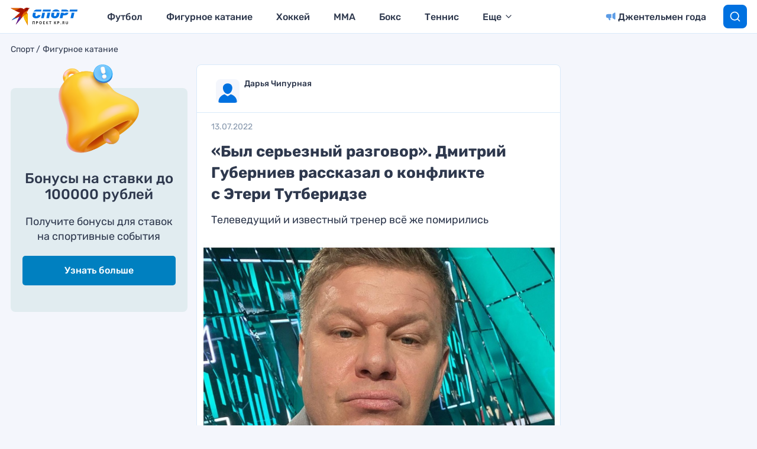

--- FILE ---
content_type: text/html
request_url: https://tns-counter.ru/nc01a**R%3Eundefined*kp_ru/ru/UTF-8/tmsec=kp_ru/745780987***
body_size: 16
content:
6A4A781D696BBBA4G1768668068:6A4A781D696BBBA4G1768668068